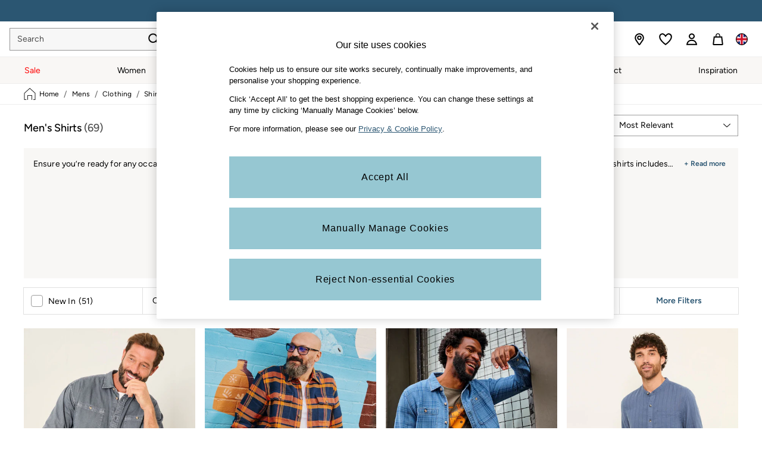

--- FILE ---
content_type: application/javascript
request_url: https://www.fatface.com/static-content/plp/js/552.707e1bdc.chunk.js
body_size: 2815
content:
"use strict";(self.loadable_plp=self.loadable_plp||[]).push([[552],{23147:(e,t,n)=>{n.d(t,{A:()=>y});var r=n(61927),a=n(77940),o=n(41594),i=n(6935),s=n(62077),c=n(13358),l=n(1459),d=n(17087),u=n(61780),m=n(38834);const h=["className"],p=(0,c.Ay)("div",{name:"MuiListItemIcon",slot:"Root",overridesResolver:(e,t)=>{const{ownerState:n}=e;return[t.root,"flex-start"===n.alignItems&&t.alignItemsFlexStart]}})(e=>{let{theme:t,ownerState:n}=e;return(0,a.A)({minWidth:56,color:(t.vars||t).palette.action.active,flexShrink:0,display:"inline-flex"},"flex-start"===n.alignItems&&{marginTop:8})}),y=o.forwardRef(function(e,t){const n=(0,l.A)({props:e,name:"MuiListItemIcon"}),{className:c}=n,y=(0,r.A)(n,h),f=o.useContext(u.A),g=(0,a.A)({},n,{alignItems:f.alignItems}),A=(e=>{const{alignItems:t,classes:n}=e,r={root:["root","flex-start"===t&&"alignItemsFlexStart"]};return(0,s.A)(r,d.f,n)})(g);return(0,m.jsx)(p,(0,a.A)({className:(0,i.A)(A.root,c),ownerState:g,ref:t},y))})},56517:(e,t,n)=>{n.d(t,{A:()=>l});var r=n(41594),a=n(77229),o=n(6413),i=n(68487),s=n(38834);function c(e){return e.substring(2).toLowerCase()}const l=function(e){const{children:t,disableReactTree:n=!1,mouseEvent:l="onClick",onClickAway:d,touchEvent:u="onTouchEnd"}=e,m=r.useRef(!1),h=r.useRef(null),p=r.useRef(!1),y=r.useRef(!1);r.useEffect(()=>(setTimeout(()=>{p.current=!0},0),()=>{p.current=!1}),[]);const f=(0,a.A)(t.ref,h),g=(0,o.A)(e=>{const t=y.current;y.current=!1;const r=(0,i.A)(h.current);if(!p.current||!h.current||"clientX"in e&&function(e,t){return t.documentElement.clientWidth<e.clientX||t.documentElement.clientHeight<e.clientY}(e,r))return;if(m.current)return void(m.current=!1);let a;a=e.composedPath?e.composedPath().indexOf(h.current)>-1:!r.documentElement.contains(e.target)||h.current.contains(e.target),a||!n&&t||d(e)}),A=e=>n=>{y.current=!0;const r=t.props[e];r&&r(n)},v={ref:f};return!1!==u&&(v[u]=A(u)),r.useEffect(()=>{if(!1!==u){const e=c(u),t=(0,i.A)(h.current),n=()=>{m.current=!0};return t.addEventListener(e,g),t.addEventListener("touchmove",n),()=>{t.removeEventListener(e,g),t.removeEventListener("touchmove",n)}}},[g,u]),!1!==l&&(v[l]=A(l)),r.useEffect(()=>{if(!1!==l){const e=c(l),t=(0,i.A)(h.current);return t.addEventListener(e,g),()=>{t.removeEventListener(e,g)}}},[g,l]),(0,s.jsx)(r.Fragment,{children:r.cloneElement(t,v)})}},76483:(e,t,n)=>{n.d(t,{A:()=>f});var r=n(61927),a=n(77940),o=n(41594),i=n(6935),s=n(62077),c=n(83493),l=n(61780),d=n(1459),u=n(13358),m=n(45175),h=n(38834);const p=["children","className","disableTypography","inset","primary","primaryTypographyProps","secondary","secondaryTypographyProps"],y=(0,u.Ay)("div",{name:"MuiListItemText",slot:"Root",overridesResolver:(e,t)=>{const{ownerState:n}=e;return[{["& .".concat(m.A.primary)]:t.primary},{["& .".concat(m.A.secondary)]:t.secondary},t.root,n.inset&&t.inset,n.primary&&n.secondary&&t.multiline,n.dense&&t.dense]}})(e=>{let{ownerState:t}=e;return(0,a.A)({flex:"1 1 auto",minWidth:0,marginTop:4,marginBottom:4},t.primary&&t.secondary&&{marginTop:6,marginBottom:6},t.inset&&{paddingLeft:56})}),f=o.forwardRef(function(e,t){const n=(0,d.A)({props:e,name:"MuiListItemText"}),{children:u,className:f,disableTypography:g=!1,inset:A=!1,primary:v,primaryTypographyProps:b,secondary:w,secondaryTypographyProps:x}=n,S=(0,r.A)(n,p),{dense:C}=o.useContext(l.A);let R=null!=v?v:u,k=w;const E=(0,a.A)({},n,{disableTypography:g,inset:A,primary:!!R,secondary:!!k,dense:C}),T=(e=>{const{classes:t,inset:n,primary:r,secondary:a,dense:o}=e,i={root:["root",n&&"inset",o&&"dense",r&&a&&"multiline"],primary:["primary"],secondary:["secondary"]};return(0,s.A)(i,m.b,t)})(E);return null==R||R.type===c.A||g||(R=(0,h.jsx)(c.A,(0,a.A)({variant:C?"body2":"body1",className:T.primary,component:null!=b&&b.variant?void 0:"span",display:"block"},b,{children:R}))),null==k||k.type===c.A||g||(k=(0,h.jsx)(c.A,(0,a.A)({variant:"body2",className:T.secondary,color:"text.secondary",display:"block"},x,{children:k}))),(0,h.jsxs)(y,(0,a.A)({className:(0,i.A)(T.root,f),ownerState:E,ref:t},S,{children:[R,k]}))})},79440:(e,t,n)=>{n.d(t,{A:()=>N});var r=n(73972),a=n(61927),o=n(77940),i=n(41594),s=n(6935),c=n(48623),l=n(62077);function d(e){return String(e).match(/[\d.\-+]*\s*(.*)/)[1]||""}function u(e){return parseFloat(e)}var m=n(20965),h=n(13358),p=n(1459),y=n(9295),f=n(96307);function g(e){return(0,f.Ay)("MuiSkeleton",e)}(0,y.A)("MuiSkeleton",["root","text","rectangular","rounded","circular","pulse","wave","withChildren","fitContent","heightAuto"]);var A,v,b,w,x=n(38834);const S=["animation","className","component","height","style","variant","width"];let C,R,k,E;const T=(0,c.i7)(C||(C=A||(A=(0,r.A)(["\n  0% {\n    opacity: 1;\n  }\n\n  50% {\n    opacity: 0.4;\n  }\n\n  100% {\n    opacity: 1;\n  }\n"])))),I=(0,c.i7)(R||(R=v||(v=(0,r.A)(["\n  0% {\n    transform: translateX(-100%);\n  }\n\n  50% {\n    /* +0.5s of delay between each loop */\n    transform: translateX(100%);\n  }\n\n  100% {\n    transform: translateX(100%);\n  }\n"])))),L=(0,h.Ay)("span",{name:"MuiSkeleton",slot:"Root",overridesResolver:(e,t)=>{const{ownerState:n}=e;return[t.root,t[n.variant],!1!==n.animation&&t[n.animation],n.hasChildren&&t.withChildren,n.hasChildren&&!n.width&&t.fitContent,n.hasChildren&&!n.height&&t.heightAuto]}})(e=>{let{theme:t,ownerState:n}=e;const r=d(t.shape.borderRadius)||"px",a=u(t.shape.borderRadius);return(0,o.A)({display:"block",backgroundColor:t.vars?t.vars.palette.Skeleton.bg:(0,m.X4)(t.palette.text.primary,"light"===t.palette.mode?.11:.13),height:"1.2em"},"text"===n.variant&&{marginTop:0,marginBottom:0,height:"auto",transformOrigin:"0 55%",transform:"scale(1, 0.60)",borderRadius:"".concat(a).concat(r,"/").concat(Math.round(a/.6*10)/10).concat(r),"&:empty:before":{content:'"\\00a0"'}},"circular"===n.variant&&{borderRadius:"50%"},"rounded"===n.variant&&{borderRadius:(t.vars||t).shape.borderRadius},n.hasChildren&&{"& > *":{visibility:"hidden"}},n.hasChildren&&!n.width&&{maxWidth:"fit-content"},n.hasChildren&&!n.height&&{height:"auto"})},e=>{let{ownerState:t}=e;return"pulse"===t.animation&&(0,c.AH)(k||(k=b||(b=(0,r.A)(["\n      animation: "," 1.5s ease-in-out 0.5s infinite;\n    "]))),T)},e=>{let{ownerState:t,theme:n}=e;return"wave"===t.animation&&(0,c.AH)(E||(E=w||(w=(0,r.A)(["\n      position: relative;\n      overflow: hidden;\n\n      /* Fix bug in Safari https://bugs.webkit.org/show_bug.cgi?id=68196 */\n      -webkit-mask-image: -webkit-radial-gradient(white, black);\n\n      &::after {\n        animation: "," 1.6s linear 0.5s infinite;\n        background: linear-gradient(\n          90deg,\n          transparent,\n          ",",\n          transparent\n        );\n        content: '';\n        position: absolute;\n        transform: translateX(-100%); /* Avoid flash during server-side hydration */\n        bottom: 0;\n        left: 0;\n        right: 0;\n        top: 0;\n      }\n    "]))),I,(n.vars||n).palette.action.hover)}),N=i.forwardRef(function(e,t){const n=(0,p.A)({props:e,name:"MuiSkeleton"}),{animation:r="pulse",className:i,component:c="span",height:d,style:u,variant:m="text",width:h}=n,y=(0,a.A)(n,S),f=(0,o.A)({},n,{animation:r,component:c,variant:m,hasChildren:Boolean(y.children)}),A=(e=>{const{classes:t,variant:n,animation:r,hasChildren:a,width:o,height:i}=e,s={root:["root",n,r,a&&"withChildren",a&&!o&&"fitContent",a&&!i&&"heightAuto"]};return(0,l.A)(s,g,t)})(f);return(0,x.jsx)(L,(0,o.A)({as:c,ref:t,className:(0,s.A)(A.root,i),ownerState:f},y,{style:(0,o.A)({width:h,height:d},u)}))})}}]),__v__="next-ecommerce-plp-frontend: v6.0.1";

--- FILE ---
content_type: image/svg+xml
request_url: https://www.fatface.com/static-content/icons/footer/fatface/v1/socialmedia/icon-social-twitter.svg
body_size: 37
content:
<svg xmlns="http://www.w3.org/2000/svg" width="24" height="24" viewBox="0 0 24 24">
  <path d="M14.232 10.162 22.974 0h-2.071l-7.591 8.824L7.249 0H.256l9.168 13.343L.256 24h2.072l8.016-9.318L16.747 24h6.993l-9.508-13.838Zm-2.838 3.299-.929-1.329L3.075 1.56h3.181l5.965 8.532.93 1.328 7.753 11.091h-3.182l-6.327-9.05Z"/>
</svg>
